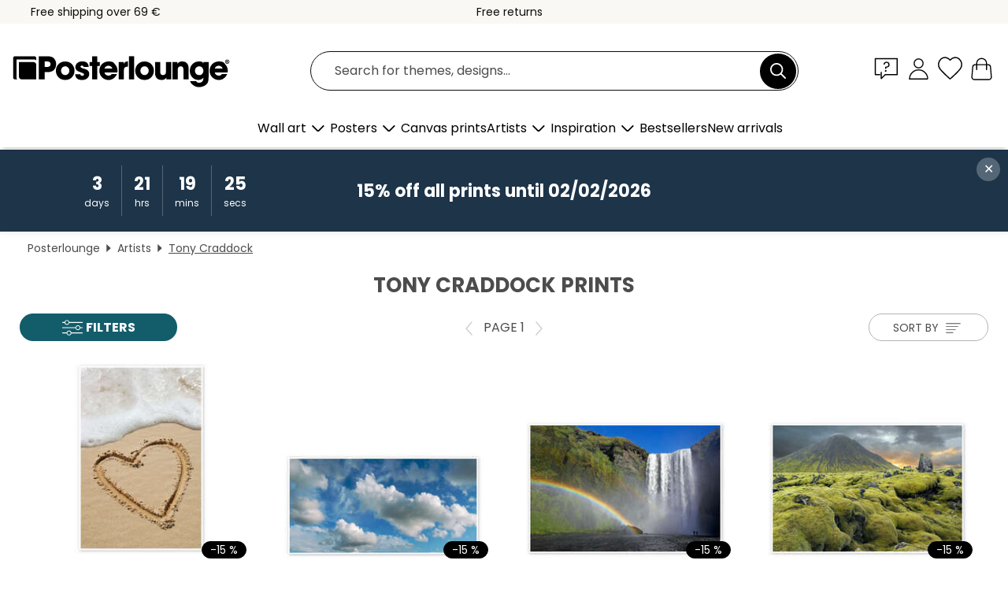

--- FILE ---
content_type: text/css
request_url: https://www.posterlounge.com/css/293134f775f4576636de0e0f98a9ce5b.css
body_size: 13242
content:
:root{--font-default:'Poppins',sans-serif;--font-bold:'Poppins Bold',sans-serif;--font-semibold:'Poppins Semibold',sans-serif}html{overflow-x:hidden}.tooltip,.popover{font-family:var(--font-default)}.container{margin-right:auto;margin-left:auto;padding-left:10px;padding-right:10px}@media (min-width:768px){.container{width:750px}}@media (min-width:992px){.container{width:970px}}@media (min-width:1250px){.container{width:1250px}}.hidden{display:none}.glyphicon{font-display:swap}body{background-color:#fff;color:#4c4c4c;font-family:var(--font-default);font-size:14px}a{color:#4c4c4c}a:hover{color:#4c4c4c;text-decoration:underline}strong,.bold{font-family:var(--font-bold);font-weight:normal}em,.italic{font-family:var(--font-default);font-style:italic}label,.semibold{font-family:var(--font-semibold);font-weight:normal}p{line-height:150%;margin:0 0 8.5px;text-align:justify}h1{font-size:22px}h2{font-size:20px}h3{font-size:18px}h4{font-size:16px}h5,h6{font-size:15px}h1,h2,h3,h4,h5,h6{font-family:var(--font-bold);font-weight:normal;line-height:125%;margin:0 0 20px 0}.scroll-lock{overflow:hidden !important}h1,h2,h3,h4,h5,p{padding:0}a{text-decoration:none;color:inherit}ul,ol{margin:0}form{padding:0;margin:0}.thumbnail{border:0;background:none;padding:0;margin:0}.text-left{text-align:left}.text-center{text-align:center}.text-right{text-align:right}.text-justify{text-align:justify}.text-underline{text-decoration:underline}.text-overflow{overflow:hidden;text-overflow:ellipsis;white-space:nowrap}.link{cursor:pointer}.float_left{float:left;display:inline;margin:0}.float_right{float:right;display:inline;margin:0}.pos-rel{position:relative}.uppercase{text-transform:uppercase}.lowercase{text-transform:lowercase}.mr-20{margin-right:20px}.ml-20{margin-left:20px}.flex{display:flex}.underline{text-decoration:underline}.vertical-align{max-height:100%;max-width:100%;position:relative;top:50%;-webkit-transform:translateY(-50%);-ms-transform:translateY(-50%);transform:translateY(-50%)}@media (max-width:767px){.vertical-align{max-height:none;max-width:none;position:static;top:auto;-webkit-transform:none;-ms-transform:none;transform:none}}.block{display:block}.inline-block{display:inline-block}.mb-row{margin-bottom:10px}.mt-10{margin-top:10px}.mt-20{margin-top:20px}.borderBox{background-color:#FFF;padding:5px;margin-bottom:20px}.backgroundBorderBox{background-color:#FFF;padding:5px;margin-bottom:20px}.whiteBox{background:#FFF;padding:10px;height:100%;text-overflow:ellipsis}.backgroundBox{background:#FFF;padding:10px;height:100%;text-overflow:ellipsis}.iconHead{position:relative;padding-right:30px}.iconHead .icon{border:0;height:25px;width:25px;position:absolute;right:5px;cursor:pointer}*::-webkit-input-placeholder{color:#4c4c4c;opacity:1}*:-moz-placeholder{color:#4c4c4c;opacity:1}*::-moz-placeholder{color:#4c4c4c;opacity:1}*:-ms-input-placeholder{color:#4c4c4c;opacity:1}span.old{font-size:0.9em;text-decoration:line-through}b.sold{color:#CC0000;font-size:1.1em}b.minus{color:#CC0000}b.plus{color:#006600}.cent{font-size:0.6em;vertical-align:text-top}@media (max-width:1249px){h1{font-size:25px}h2{font-size:20px}h3{font-size:16px}h4{font-size:15px}}@media (max-width:991px){h1{font-size:20px}h2{font-size:16px}h3,h4{font-size:15px}}@media (max-width:767px){body{font-size:12px}h1,h2,h3,h4,h5,h6{margin-bottom:12px}h1{font-size:18px}h2,h3{font-size:16px}h4,h5,h6{font-size:14px}.borderBox,.backgroundBorderBox{margin-bottom:10px}.text-xs-center{text-align:center !important}.iconHead .icon{border:0;height:20px;width:20px;position:absolute;right:5px;cursor:pointer}}@media (min-width:1250px){.fs-100{font-size:100px}.fs-75{font-size:75px}.fs-60{font-size:60px}.fs-50{font-size:50px}.fs-42{font-size:42px}.fs-40{font-size:40px}.fs-36{font-size:36px}.fs-35{font-size:35px}.fs-32{font-size:32px}.fs-30{font-size:30px}.fs-28{font-size:28px}.fs-27{font-size:27px}.fs-26{font-size:26px}.fs-24{font-size:24px}.fs-22{font-size:22px}.fs-20{font-size:20px}.fs-18{font-size:18px}.fs-17{font-size:17px}.fs-16{font-size:16px}.fs-14{font-size:14px}.fs-12{font-size:12px}.fs-18-byImg{font-size:18px}}@media (max-width:1249px){.fs-100{font-size:80px}.fs-75{font-size:58px}.fs-60{font-size:50px}.fs-50{font-size:40px}.fs-42{font-size:35px}.fs-40{font-size:32px}.fs-36,.fs-35{font-size:30px}.fs-32{font-size:28px}.fs-30{font-size:26px}.fs-28,.fs-27{font-size:24px}.fs-26{font-size:22px}.fs-24{font-size:20px}.fs-22{font-size:18px}.fs-20,.fs-18,.fs-17{font-size:16px}.fs-16{font-size:15px}.fs-14{font-size:14px}.fs-12{font-size:11px}.fs-18-byImg{font-size:14px}}@media (max-width:991px){.fs-100{font-size:60px}.fs-75{font-size:44px}.fs-60{font-size:40px}.fs-50{font-size:30px}.fs-42,.fs-40{font-size:25px}.fs-36,.fs-35,.fs-32,.fs-30{font-size:24px}.fs-28,.fs-27{font-size:20px}.fs-26,.fs-24{font-size:18px}.fs-22,.fs-20,.fs-18{font-size:16px}.fs-17,.fs-16,.fs-14{font-size:14px}.fs-12{font-size:11px}.fs-18-byImg{font-size:16px}}@media (max-width:767px){.fs-100{font-size:40px}.fs-75{font-size:40px}.fs-60{font-size:30px}.fs-50{font-size:25px}.fs-42,.fs-40,.fs-36,.fs-32,.fs-30{font-size:20px}.fs-35{font-size:20px}.fs-28,.fs-27{font-size:18px}.fs-26,.fs-24{font-size:16px}.fs-22,.fs-20,.fs-18,.fs-17,.fs-16{font-size:14px}.fs-14{font-size:12px}.fs-12{font-size:10px}.fs-18-byImg{font-size:14px}}@media (max-width:1249px){#pageContent{width:100vw;width:-webkit-fill-available }}#path{padding:10px;padding-left:20px}#path .pathItem,#path h1{display:inline;font-weight:normal}#path .active,#path a:hover{text-decoration:underline}#path h1.pathTitle{text-decoration:none}#path img{margin-bottom:4px}#path .breadcrumbArrow{background:url(../../../../../controller/shop/main/img/breadcrumb-arrow.png);background-image:linear-gradient(transparent,transparent),url(../../../../../controller/shop/main/img/breadcrumb-arrow.svg);background-position:center center;background-size:8px 10px;background-repeat:no-repeat;display:inline-block;height:22px;width:10px;margin:0 2px}#path span{line-height:22px}.lineHeadline{font-family:var(--font-semibold);border-bottom:1px solid #D5D5D5;text-align:center;margin:20px 0;padding:5px}.teaserBox{text-align:center}.teaserInfoBoxPos{position:absolute;bottom:10px;left:0;right:0}.teaserBoxWhiteBtn{border:1px solid #4C4C4C;color:#4C4C4C;background:#FFF;display:block;margin:0 auto;width:280px;padding:10px;font-family:var(--font-default);text-transform:uppercase}.teaserBoxHoverBtn{border:1px solid #009BFA;color:#FFF;background:#009BFA;display:none;margin:0 auto;width:280px;padding:10px;font-family:var(--font-default);text-transform:uppercase}.teaserBox:hover .teaserBoxWhiteBtn{display:none}.teaserBox:hover .teaserBoxHoverBtn{display:block}@media (max-width:1249px){.teaserBoxWhiteBtn,.teaserBoxHoverBtn{font-size:14px;padding:8px;width:240px}}@media (max-width:767px){.teaserBoxWhiteBtn,.teaserBoxHoverBtn{font-size:12px;padding:5px;width:200px}}.btn{border-radius:0;padding:5px 8px;font-size:100%}.btn-default,.btn-default:hover{color:#fff;background:#4c4c4c;border:1px solid #4c4c4c}.btn-grey,.btn-grey:hover{color:#fff;background:#7f7f7f;border:1px solid #7f7f7f}.btn-white,.btn-white:hover{color:#4c4c4c;background:#fff}.btn-border,.btn-border:hover{border:1px solid #4c4c4c}.btn-small,.btn-small:hover{font-size:100% !important}.btn-green,.btn-green:hover{background:#26C281;color:#fff}.whiteBtn{border:1px solid #4C4C4C;background-color:#FFF;color:#4C4C4C;display:block;margin:0 auto;width:280px;padding:10px;font-family:var(--font-default);text-align:center;text-transform:uppercase}.whiteBtn:hover{border:1px solid #009BFA;background-color:#009BFA;color:#FFF;text-decoration:none}.greyBtn{background-color:#7f7f7f}.blackBtn{background-color:#000}.greenBtn{background-color:#77ca87}.blueBtn{background-color:#009BFA}.greyBtn,.blackBtn,.greenBtn,.blueBtn{border:none;color:#FFF;cursor:pointer;display:inline-block;font-family:var(--font-semibold);padding:5px 8px;text-align:center;line-height:25px;height:35px;text-transform:uppercase;min-width:150px;user-select:none;-moz-user-select:none;-ms-user-select:none;-webkit-user-select:none}.greyBtn:hover,.blackBtn:hover,.greenBtn:hover,.blueBtn:hover{color:#FFF;text-decoration:none}body.modal-open{overflow-y:scroll;padding-right:0!important}#main.ms-overflow-x-hidden{overflow-x:hidden!important}@media (max-width:1249px){.overflow-safari{overflow:hidden visible}}.navbar-nav{list-style:none}body:not(.is-tabbing) *:focus{outline:none !important}body.is-tabbing *:focus{outline:2px solid #000;outline-offset:2px}#skipBanner{display:none}@media (max-width:1249px){.border-right{border-right:none;min-height:auto}}.header-container{max-width:1600px;margin:0 auto}#teaserLine{background-color:#009BFA;color:#FFF;display:block;padding:3px;text-align:center;text-decoration:none}#topBanner{display:flex;justify-content:space-between;align-items:center;width:100%;padding:0;background-color:#F9F8F4;color:#0c0c0c}#topBanner > div{flex:1;display:flex;align-items:center;height:30px}#topBanner > div:first-child{justify-content:left;padding-left:1em}#topBanner > div:nth-child(2){justify-content:center}#topBanner > div:nth-child(3){justify-content:right}#topBar{width:100%;padding:0;background-color:#F9F8F4}.transPlugin{transform:scale(0.8)}#headerWrapper{z-index:4;position:relative;height:202px;transition:transform 0.6s ease;width:100%;top:0}.stickyHeader{background:#fff;box-shadow:0 5px 5px -4px rgba(0,0,0,.2);top:0;width:100%;z-index:997;transition:transform 0.6s ease}nav .navbar{border:0;color:#000;min-height:40px;margin-bottom:0}#pageSubNav{margin:0}.arrow-down{display:inline-block;width:30px;height:30px;background-image:linear-gradient(transparent,transparent),url(../../../../../controller/shop/main/img/nav-arrow-down.svg);background-repeat:no-repeat;background-position:center;background-size:16px 16px;vertical-align:middle;transition:transform 0.8s ease}.nav-item{display:flex;align-items:center}.arrow-down.rotated{transform:rotate(180deg)}.nav-area{padding-top:20px}.pos-rel{position:relative}.pos-abs{position:absolute}.custom-navbar .navbar-right{float:right;display:flex;margin-top:14px}.main-list-item{font-weight:600;position:relative;border-bottom:2px solid #000}.main-list-item::after{content:"";position:absolute;top:23%;right:-15px;width:12px;height:12px;background:url(../../../../../controller/shop/main/img/nav-arrow-down.svg) no-repeat center center;background-size:contain;transform:rotate(270deg) translateY(0);transition:transform 0.2s ease}#pageHead .mega-menu .pageLink:hover .main-list-item::after{transform:rotate(270deg) translateY(5px)}.mega-menu-search-background{width:auto}.input-group .form-control{font-size:12px;height:31px;padding-top:0;padding-bottom:0;border-radius:4px}.input-group .mega-menu-search-background .btn{font-size:12px;height:30px;border-color:#ccc;padding:4px 6px;color:#7f7f7f}.input-group .input-group-btn .btn{font-size:12px;height:30px;border-color:#ccc;padding:4px 6px;color:#7f7f7f}#pageHead{padding:10px 0 0;position:relative;z-index:999}#pageSubHead{padding-bottom:10px;z-index:999}#logoContainer{background:url(../../../../../controller/shop/main/img/posterlounge-logo.png);background-image:linear-gradient(transparent,transparent),url(../../../../../controller/shop/main/img/posterlounge-logo.svg);background-position:bottom;background-size:100% auto;background-repeat:no-repeat;display:inline-block;margin:0 auto;height:50px;width:288px}#logoContainer:hover{text-decoration:none}#searchContainer{padding:7px 0;width:80%;margin:0 auto}.searchClearBtn,.searchClearBtn:active{background-color:transparent;border:none;color:#9B9B9B;box-shadow:none;display:none;position:absolute;right:0;bottom:50%;transform:translateY(50%)}@media (max-width:479px){.custom-container{margin-left:unset;margin-right:unset}}form[name="search"] .mega-menu-search-background{border:none;background-color:#000;border-radius:50% !important;height:45px;width:50px;display:flex;justify-content:center;align-items:center}.searchFieldGroup>div{border:1px solid #0C0C0C;border-radius:3em;padding-left:25px;padding-right:2px}.searchField{background-color:#FFFFFF;border:none;border-radius:0;color:#0C0C0C;padding:2px 5px 2px 12px;width:100%;overflow:hidden;text-overflow:ellipsis;outline:none;font-size:16px}#mn-searchWrapper{position:static;margin-top:15px;padding:5px 10px}#pageNavLogo{height:35px;margin:10px 75px}.input-group:focus-within{rgba(245,238,232,0.6)}@media (max-width:767px){.searchFieldGroup>div{padding-left:10px;width:100%}#searchContainer{width:100%}}.mega-menu-searchBtn,.mega-menu-searchBtn:active{background:url(../../../../../controller/shop/main/img/icon-mega-menu-search.png);background-image:linear-gradient(transparent,transparent),url(../../../../../controller/shop/main/img/icon-mega-menu-search.svg);background-position:center center;background-size:20px 20px;background-repeat:no-repeat;background-color:transparent;border:none;width:30px;box-shadow:none}.searchClearBtnHeader.active{cursor:pointer;background:url(../../../../../controller/shop/main/img/icon-search-clear.png);background-image:linear-gradient(transparent,transparent),url(../../../../../controller/shop/main/img/icon-search-clear.svg);background-position:center center;background-repeat:no-repeat}.searchBtn{background:url(../../../../../controller/shop/main/img/icon-search.png);background-image:linear-gradient(transparent,transparent),url(../../../../../controller/shop/main/img/icon-search.svg);background-position:center center;background-size:20px 20px;background-repeat:no-repeat;background-color:transparent;border:none;width:30px;box-shadow:none}.searchClearBtnHeader.active{cursor:pointer;background:url(../../../../../controller/shop/main/img/icon-search-clear.png);background-image:linear-gradient(transparent,transparent),url(../../../../../controller/shop/main/img/icon-search-clear.svg);background-position:center center;background-repeat:no-repeat}.searchClearBtnHeader{display:none;position:absolute;right:55px;bottom:50%;transform:translateY(50%)}.searchClearBtnHeader.active{display:inline-block;-webkit-box-shadow:none;box-shadow:none}.searchField::-webkit-input-placeholder{color:#4c4c4c} .searchField::-moz-placeholder{color:#4c4c4c} .searchField:-ms-input-placeholder{color:#4c4c4c} .searchField:-moz-placeholder{color:#4c4c4c} .searchField::-webkit-search-decoration,.searchField::-webkit-search-cancel-button,.searchField::-webkit-search-results-button,.searchField::-webkit-search-results-decoration{-webkit-appearance:none}.searchField::-ms-clear,.searchField::-ms-reveal{display:none;width:0;height:0}#pageSubNav{display:flex;gap:20px;font-size:14px;padding:0;list-style-type:none;float:right}.menu-icon{color:#4c4c4c;width:33px;height:33px}.menu-icon:hover{text-decoration:none}#pageSubNav .pageSubNavEntry{color:#4c4c4c;display:block;float:left;padding:0;height:40px;width:40px;cursor:pointer}#pageSubNav #pageSubNavWishlist a,#mob-wishlist,.wishlist-dialog-icon{background:url(../../../../../controller/shop/main/img/icon-wishlist.png);background-image:linear-gradient(transparent,transparent),url(../../../../../controller/shop/main/img/icon-wishlist.svg);background-position:center center;background-size:33px 33px;background-repeat:no-repeat;display:block}#pageSubNav #pageSubNavAccount a{background:url(../../../../../controller/shop/main/img/icon-account.png);background-image:linear-gradient(transparent,transparent),url(../../../../../controller/shop/main/img/icon-account.svg);background-position:center center;background-size:33px 33px;background-repeat:no-repeat;display:block}#pageSubNav #pageSubNavAccount.active a,nav #pageNavAccount a.active{background:url(../../../../../controller/shop/main/img/icon-account-active.png);background-image:linear-gradient(transparent,transparent),url(../../../../../controller/shop/main/img/icon-account-active.svg);background-position:center center;background-size:33px 33px;background-repeat:no-repeat;display:block}#pageSubNavSupport,.mob-support,.tab-support{background:url(../../../../../controller/shop/main/img/icon-support.png);background-image:linear-gradient(transparent,transparent),url(../../../../../controller/shop/main/img/icon-support.svg);background-position:center center;background-size:33px 33px;background-repeat:no-repeat;display:block}#pageSubNav #pageSubNavBasket a{background:url(../../../../../controller/shop/main/img/icon-basket.png);background-image:linear-gradient(transparent,transparent),url(../../../../../controller/shop/main/img/icon-basket.svg);background-position:center center;background-size:33px 33px;background-repeat:no-repeat;display:block}#pageSubNav #pageSubNavWishlist,nav .pageNavWishlist a{display:none}#mobile-navbar-btn-box #mob-wishlist{background-size:23px 23px}.nav-container{text-align:center}.nav-container.main-nav-container >:first-child{display:inline-block}#pageSubNavSupport{width:33px;height:33px;cursor:pointer}#pageHead .nav-top-space{display:flex}#pageHead .mega-menu{border:none;border-radius:0;padding:30px;box-shadow:0 5px 5px -4px rgba(0,0,0,.2);width:100%;border-top:1px #C1C1C1 solid;height:392px;margin:0}#pageHead .mega-menu:first-child{height:438px}.mega-menu.mega-menu-escape{border:none;border-radius:0;width:100%;top:97%;margin-top:0}.category-image-box{height:100%}.category-image-box img{width:100%;height:100%}@media (max-width:991px){#headerWrapper{box-shadow:0 5px 5px -4px rgba(0,0,0,.2)}#pageNavLogo{margin-top:15px}}@media (max-width:767px){.mega-menu.mega-menu-escape{box-shadow:0 3px 9px rgba(0,0,0,.5)}#wishlistDialog .custom-modal-body{padding:0 0 15px 0}}.menuTeaserImg{position:absolute;min-width:178px;height:49px;background-color:#FFF;top:50%;left:50%;transform:translate(-50%,-50%);color:#000;text-align:center;font-size:15px;font-weight:600;line-height:130%;letter-spacing:0.75px;text-transform:uppercase;display:flex;justify-content:center;align-items:center;transition:background-color 0.3s ease;padding:0 17px}.menuTeaserImg:hover{background-color:#000;color:#FFF}#pageHead .mega-menu .pageLink,.mega-menu.mega-menu-escape .pageLink{position:relative;font-size:13px;line-height:20px;text-decoration:none;color:#000;border-bottom:2px solid transparent}#pageHead .mega-menu .pageLink:hover .list-unstyled-item,.mega-menu.mega-menu-escape a:hover .list-unstyled-item{border-bottom:2px solid #000}#pageHead .mega-menu .pageLink:hover span:not(.main-list-item)::after{content:"";position:absolute;top:23%;right:-20px;width:12px;height:12px;background:url(../../../../../controller/shop/main/img/nav-arrow-down.png);background-image:linear-gradient(transparent,transparent),url(../../../../../controller/shop/main/img/nav-arrow-down.svg);background-position:center center;background-repeat:no-repeat;background-size:contain;transform:rotate(270deg)}#pageHead .mega-menu a:hover,#pageHead .mega-menu a.active{text-decoration:none}#pageHead .mega-menu:not(.mega-menu-escape) span:not(.color-icon):not(.megaMenuTeaserInfoBoxPos):not(:last-child){border-bottom:2px solid transparent}#pageHead .mega-menu:not(.mega-menu-escape) a:hover span:not(.megaMenuTeaserInfoBoxPos):not(:last-child):not(.color-icon),#pageHead .mega-menu:not(.mega-menu-escape) a.active span{border-bottom:2px solid #000}#pageHead .mega-menu .megaMenuTeaserBox a:hover > span{border:inherit}#pageHead .megaMenuTeaserBox{text-align:center;background-color:#fff;margin-top:10px}#pageHead .megaMenuTeaserInfoBoxPos{position:relative;top:15px}#pageHead .mega-dropdown{position:static}#pageHead .mega-dropdown a:hover{text-decoration:none}#pageHead .mega-dropdown .menu-hovered span{border-bottom:2px solid #000000}#pageHead .custom-navbar .mega-dropdown.open a{background-color:transparent}#pageHead .megaMenuTeaserBox .thumbnail{height:205px}#pageHead .megaMenuTeaserBox .thumbnail a{padding:0}@media (max-width:1249px){#pageHead .megaMenuTeaserBoxWhiteBtn,#pageHead .megaMenuTeaserBoxHoverBtn{font-size:14px;padding:8px;width:240px}}@media (max-width:767px){.megaMenuTeaserBoxWhiteBtn,.megaMenuTeaserBoxHoverBtn{font-size:12px;padding:5px;width:200px}}.navbar-nav{margin:0}nav ul.navbar-nav li a,nav ul.navbar-nav li .formLink,.mainCategory{color:#000;display:block;font-size:16px;line-height:20px;cursor:pointer}#side-nav .clickMenuAccount .formLink{line-height:inherit}#side-nav .clickMenuAccount .nav-headline .nav-toggle-btn{top:50%;transform:translateY(-50%)}.mainCategory{font-size:14px;cursor:default;font-weight:600;height:36px;max-width:160px;line-height:130%;letter-spacing:0.7px;white-space:normal}nav ul.navbar-nav li.pageNavEntrySeparator{color:#D5D5D5;padding:10px 0;cursor:default}.pageNavEntrySeparator{letter-spacing:-5px}nav ul.navbar-nav.subnav li a,nav ul.navbar-nav.subnav li .formLink{font-size:16px;line-height:18px}@media (max-width:1249px){.support-popup{width:300px}nav ul.navbar-nav li a,nav ul.navbar-nav li .formLink{font-size:20px}nav ul.navbar-nav.subnav li a,nav ul.navbar-nav.subnav li .formLink,#mobileNavbar{padding:0 10px}#mobileNavbar .mega-menu-link .nav-children .formLink{font-size:14px}#mobileNavbar .mega-menu-link .formLink{line-height:inherit}}nav ul.navbar-nav li a:hover span,nav ul.navbar-nav li .formLink:not(.nav-headline):hover span{border-bottom:2px solid #000000}.list-unstyled li:nth-child(2){margin-top:8px}nav .pageNavBubble,#pageSubNav .pageNavBubble{background-color:#FFF;border-radius:10px;color:#000;font-family:var(--font-bold);padding:0 2px;display:flex;align-items:center;justify-content:center}nav .pageNavBubble{font-size:8px;line-height:14px;height:19px;min-width:19px;position:absolute;bottom:-3px;right:-3px}#pageSubNav .pageNavBubble{font-size:10px;line-height:16px;height:20px;min-width:20px;position:absolute;top:-2px;right:-6px}nav .pageNavBasketCount,#pageSubNav .pageNavBasketCount{background-color:#000;color:#FFF}nav .pageNavWishlistCount,#pageSubNav .pageNavWishlistCount{background-color:#000;color:#FFF}.icon-bar{background-color:#1A1A1A;width:100%;height:2px;display:block}#pageNavLogo a,#side-nav-pageNavLogo a{background:url(../../../../../controller/shop/main/img/posterlounge-logo.png);background-image:linear-gradient(transparent,transparent),url(../../../../../controller/shop/main/img/posterlounge-logo.svg);background-position:center center;background-repeat:no-repeat;background-size:100% auto;display:block;margin:0 auto;height:35px;max-width:230px}#pageNavLogo a:hover{text-decoration:none}@media (max-width:767px){#pageNavLogo a{max-width:160px}}@media (max-width:1249px){nav a span{border-bottom:1px solid #fff;font-size:14px}}#mobileNavbar .nav .pageNavEntry{border-top:1px solid #999}#mobileNavbar .nav .pageNavEntry.first{border-top:none}nav a:hover span{border-bottom:1px solid #fff}nav .pageNavBasket,nav #pageNavSearch{float:right}nav .pageNavBasket a{background:url(../../../../../controller/shop/main/img/icon-basket.png);background-image:linear-gradient(transparent,transparent),url(../../../../../controller/shop/main/img/icon-basket.svg);background-repeat:no-repeat}nav #pageNavSearch a{background:url(../../../../../controller/shop/main/img/icon-mega-menu-search.png);background-image:linear-gradient(transparent,transparent),url(../../../../../controller/shop/main/img/icon-mega-menu-search.svg);background-repeat:no-repeat}nav .pageNavWishlist a{background:url(../../../../../controller/shop/main/img/icon-wishlist.png);background-image:linear-gradient(transparent,transparent),url(../../../../../controller/shop/main/img/icon-wishlist.svg);background-repeat:no-repeat}nav #pageNavAccount a{background:url(../../../../../controller/shop/main/img/icon-account.png);background-image:linear-gradient(transparent,transparent),url(../../../../../controller/shop/main/img/icon-account.svg);background-repeat:no-repeat}nav .pageNavBasket a,nav #pageNavSearch a,nav .pageNavWishlist a,nav #pageNavAccount a,nav .pageNavSupport a,nav #iconSupport{background-size:28px 28px;background-position:center center;background-repeat:no-repeat;width:28px;height:28px}.custom-navbar .navbar-toggle-btn{border:0;float:left;margin-left:20px}.custom-navbar .navbar-collapse{clear:both;float:none}.custom-navbar .navbar-right{float:right;display:flex}.custom-navbar .navbar-right .pageNavEntry .nav-icon{margin:16px 6px;padding:0}.custom-navbar .nav.navbar-nav.navbar-right li{float:right;margin-left:8px}.custom-navbar .navbar-left{float:left;display:flex;margin-top:14px}.custom-navbar .nav.navbar-nav.navbar-left li{float:left}.custom-navbar .navbar-left .pageNavSupport{margin-left:14px}.mobile-nav-overlay{display:none;opacity:0;position:fixed;left:0;right:0;top:0;bottom:0;background-color:rgba(0,0,0,.6);height:100%}.mobile-nav-overlay.show{display:none;opacity:1;z-index:1001}.side-nav{-ms-overflow-style:none;scrollbar-width:none}.side-nav::-webkit-scrollbar{display:none}#main #pv-filterDialogHeadline .closeIcon{right:-2px}#mobileNavbar{-moz-user-select:none;-khtml-user-select:none;-webkit-user-select:none;user-select:none;cursor:pointer}#mobileNavbar > ul > li{border-bottom:1px solid #C1C1C1;width:100%}#mobileNavbar .nav-headline{color:#000;padding:20px;display:flex;align-items:center;cursor:pointer;background-color:#fff;position:relative;font-size:18px;height:54px}#mobileNavbar .nav-headline.discoverAll span{text-transform:uppercase;font-family:var(--font-semibold),sans-serif;border-bottom:2px solid #000;font-size:16px}#mobileNavbar .nav-headline.discoverAll span:hover{border-bottom:2px solid transparent}#mobileNavbar .formLink:not(.nav-headline){font-size:14px}.side-nav.open #mobileNavbar{margin-top:184px}.mobile-nav-top{position:absolute;width:100%;z-index:1000;background-color:#FFFFFF}#mobileNavbar .nav-toggle-btn{position:absolute;right:8px;cursor:pointer;font-size:24px;width:30px;height:30px;text-align:center;font-family:var(--font-default);line-height:29px;-webkit-transition:.35s all;transition:.35s all}#mobileNavbar .nav-children{padding-left:0;padding-bottom:20px}#mobileNavbar .nav-children > li > .nav-open .nav-toggle-btn{-webkit-transform:rotate(45deg);transform:rotate(45deg)}#mobileNavbar .mega-menu-link{padding:0}#mobileNavbar .mega-menu-link:last-of-type .nav-headline{width:100%}#mobileNavbar .nav .mega-menu-link:last-of-type .nav-toggle-btn{display:none}#mobileNavbar .mega-menu-link .nav-headline{display:inline-block;text-decoration:underline;width:80%;height:60px;line-height:40px}#mobileNavbar > .nav > .mega-menu-link > .nav-toggle-btn{position:relative;cursor:pointer;font-size:18px;text-align:center;width:20%;right:0;display:inline-block;height:60px;line-height:60px}#mobileNavbar > .nav > .mega-menu-link > .nav-toggle-btn:after{content:'+';color:inherit;-webkit-transition:.35s all;transition:.35s all;color:#fff;line-height:29px;background-color:#09f;border-radius:50%;width:30px;height:30px;display:inline-block}#mobileNavbar > .nav > .mega-menu-link > .nav-open.nav-toggle-btn:after{-webkit-transform:rotate(-45deg);transform:rotate(-45deg)}#mobileNavbar > .nav > .mega-menu-link > .nav-children .nav-toggle-btn{position:absolute;cursor:pointer;font-size:18px;width:20%;height:60px;line-height:60px;color:#888;background-color:transparent}#mobileNavbar > .nav > .mega-menu-link > .nav-children .nav-toggle-btn:after{content:'+';color:#fff;-webkit-transition:.35s all;transition:.35s all;width:30px;height:30px;line-height:29px;display:inline-block;background-color:#4c4c4c;text-align:center;border-radius:50%}#mobileNavbar > .nav > .mega-menu-link > .nav-children .nav-open.nav-toggle-btn:after{-webkit-transform:rotate(-45deg);transform:rotate(-45deg)}#mobileNavbar .mega-menu-link .nav-subheadline .nav-toggle-btn{top:0;right:0;width:20%;height:60px;display:inline-block}#mobileNavbar .mega-menu-link .nav-subheadline .nav-headline{display:inline-block;height:60px;line-height:40px}#mobileNavbar .mega-menu-link .nav-subheadline .nav-children{padding-left:10px}#mobileNavbar .nav-subheadline{position:relative}#mobileNavbar .nav-headline + ul li.bold span{padding:30px 10px 15px;text-transform:uppercase}#mobileNavbar .nav-subheadline .nav-headline{font-size:16px;border:none;background:none;text-decoration:none;display:flex;align-items:center;text-transform:uppercase;font-family:var(--font-semibold);padding:10px 20px}#mobileNavbar .nav-children{display:none}#mobileNavbar ul li ul{padding-left:5px}#mobileNavbar i.glyphicon{padding-right:0}#mobileNavbar #bcSection{border-bottom:1px solid #4c4c4c;clear:both}#mobileNavbar #bcSection ul{padding-left:0;display:block}#mobileNavbar #bcSection #bcBack{float:left;width:50%}#mobileNavbar #bcSection #bcHome{float:right;width:50%;text-align:right}#mobileNavbar a:hover,#mobileScrollNav a:hover span{text-decoration:none;border-bottom:none}#mobileNavbar .active{text-decoration:underline;font-weight:bold}#mobileNavbar #bcActive a,#mobileNavbar #bcActive .formLink{margin-top:30px;text-align:center;color:#4c4c4c;clear:both}#mobileNavbar .checkbox a,#mobileNavbar .checkbox .formLink{padding-left:22px;background:url(../../../../../controller/shop/main/img/checkbox.png);background-image:linear-gradient(transparent,transparent),url(../../../../../controller/shop/main/img/checkbox.svg);background-position:0 11px;background-size:18px 18px;background-repeat:no-repeat}#mobileNavbar .checkbox a.active,#mobileNavbar .checkbox .formLink.active{text-decoration:none;font-weight:normal;padding-left:22px;background:url(../../../../../controller/shop/main/img/checkbox-checked.png);background-image:linear-gradient(transparent,transparent),url(../../../../../controller/shop/main/img/checkbox-checked.svg);background-position:0 11px;background-size:18px 18px;background-repeat:no-repeat}.formLink{cursor:pointer}#mobileNavbar .unclickableLink .formLink{cursor:default}#mobile-navbar-footer{position:absolute;width:100%;bottom:0}#mobile-navbar-btn-box,#mobile-navbar-help{display:flex}.mobile-navbar-btn{display:flex;width:50%;height:53px;align-items:center;justify-content:center;font-size:14px;gap:7px;color:#0c0c0c}#mob-account,#mob-wishlist,.mob-support,.tab-support,#mob-logout{width:32px;height:32px}#help-toggle{margin-left:auto}#mobile-navbar-btn-box .mobile-navbar-btn:first-child{background:#000;color:#FFFFFF}#mob-account{background:url(../../../../../controller/shop/main/img/icon-account-white.png);background-image:linear-gradient(transparent,transparent),url(../../../../../controller/shop/main/img/icon-account-white.svg);background-repeat:no-repeat;background-position:center ;background-size:22px 22px}#mob-logout{background:url(../../../../../controller/shop/main/img/icon-logout.png);background-image:linear-gradient(transparent,transparent),url(../../../../../controller/shop/main/img/icon-logout.svg);background-repeat:no-repeat;background-position:center ;background-size:22px 22px}#pageHead .mega-dropdown a:focus,#pageHead .mega-dropdown a:active{background-color:#fff;text-decoration:none}#pageHead .mega-dropdown a:not('.active') span{border-bottom:none}@media (max-width:1249px){.cc-window{left:0}}#main #backToTopBtn{margin-bottom:auto}@media (max-width:1249px){#main #backToTopBtn{z-index:999;right:15px;bottom:15px}}#headerWrapper.pos-rel{position:relative}#headerWrapper.megaMenu-fixed{position:fixed;top:0;z-index:1;right:0;width:100%}@media (max-width:991px) and (min-width:768px){.menu-swipe-carousel{display:inline-flex;min-width:100%}}#menuSwipeList{display:block;overflow-x:auto;overflow-y:hidden;white-space:nowrap;-webkit-overflow-scrolling:touch}#menuSwipeList .menu-swipe-carousel{display:flex;overflow-y:auto;white-space:nowrap;padding:15px 0}#menuSwipeList .menu-swipe-carousel > span{list-style:none;margin:0 5px;font-size:16px}#menuSwipeList .menu-swipe-carousel > span:not(:first-child){margin-left:35px}#containerBanner{display:flex;justify-content:center;align-items:center;width:100%;height:25px;background-color:#F9F8F4;overflow:hidden;position:relative;font-size:small;color:#4c4c4c}#containerBanner .banner-item{display:flex;width:100%;height:100%;justify-content:center;align-items:center;position:absolute;opacity:0}#containerBanner > div{animation:fade 15s infinite}#containerBanner > div:first-child{animation-delay:0s}#containerBanner > div:nth-child(2){animation-delay:5s}#containerBanner > div:nth-child(3){animation-delay:10s}@keyframes fade{0{opacity:0}2%{opacity:0}4%{opacity:1}31%{opacity:1}33.3333333%{opacity:0}100%{opacity:0}}.countdown-container{margin:0;box-sizing:border-box;position:relative;text-align:center;padding:20px 60px;box-shadow:0 0 10px rgba(0,0,0,0.1);width:100%;display:flex;flex-direction:column;justify-content:center;align-items:center}.countdown-container #close-button{position:absolute;top:10px;right:10px;background-color:#ffffff40;border:none;margin:0;padding:10px;font-size:16px;width:30px;height:30px;border-radius:50%;display:flex;justify-content:center;align-items:center}#countdown-elements{display:inline-flex;justify-content:space-between;align-items:center;width:100%;max-width:1600px}#days,#hours,#minutes,#seconds,#promoTitle,#saleButton,.countdown-container{font-family:var(--font-bold)}#countdown{display:flex;justify-content:center;align-items:center}.promo-placeholder{min-width:300px}#sale-text{display:flex;flex-direction:column}#promoSubtitle{font-family:var(--font-default)}#saleButton{border:2px solid white;color:#FFFFFF;background-color:transparent;padding:10px 20px}#saleButton:hover{background-color:#FFFFFF;color:#2A3A57}@media (min-width:1250px){.time-box{display:flex;flex-direction:column;min-width:20px;margin:0 10px;font-family:var(--font-default)}.counter-text{font-size:12px}.vertical-line{width:1px;background-color:#ffffff40;margin-left:5px;margin-right:5px;height:64px}}@media (max-width:1249px){#countdown-elements{flex-direction:column-reverse}#countdown{margin-top:10px;gap:6px}.counter-text{font-family:var(--font-bold)}#saleButton{display:none}}@media (max-width:991px){.mob-support,.tab-support{background-size:28px 28px}}.navbar-nav-items-container{display:flex;gap:50px}.dropdown-menu-item{display:flex;justify-content:center;height:100%}.list-unstyled-box{display:flex;height:100%}.list-unstyled-box ul:not(:last-child){border-right:1px solid #C1C1C1}.side-nav{position:fixed;top:-100%;left:0;width:100%;height:100%;background-color:#fff;box-shadow:2px 0 5px rgba(0,0,0,0.2);transition:top 0.6s ease-in-out;z-index:1050}.side-nav.open{top:0;z-index:1050}#pageContent{transition:transform 0.6s ease}.shifted{transform:translateX(305px) !important}.search-wrapper .input-group,#searchContainer .input-group{display:flex;height:50px;align-items:center}.nav-top-space{display:flex;justify-content:space-between;align-items:center}.nav-top-space-item:nth-child(2){width:50%;height:60px}#pageNavMenu,#pageNavSide{margin-left:0;display:flex;flex-direction:column;justify-content:center;background-color:transparent;z-index:1051;cursor:pointer;padding:0;width:27px}#pageNavMenu .middle-bar,#pageNavSide .middle-bar{margin:6px 0}#pageNavSide{position:absolute;margin-top:0;top:20px;left:320px;border:none}#pageNavSide .icon-bar{background-color:white}nav .pageNavBasket a,nav #pageNavSearch a,nav .pageNavWishlist a,nav #pageNavAccount a,nav .pageNavSupport a{background-size:27px 27px;background-position:center center;background-repeat:no-repeat;width:27px;height:27px}nav .pageNavWishlist a{background-size:26px 26px}.header-hidden{transform:translateY(-100%)}.mega-menu-dropdown-container{position:absolute;width:100%;left:50%;transform:translateX(-50%);background-color:white}.search-wrapper{position:absolute;width:100%;height:60px;overflow:hidden;transition:height 0.4s ease;z-index:1;padding:5px}.search-wrapper.active{top:0;left:0;z-index:1001;box-shadow:0 4px 20px rgba(0,0,0,0.1);border-radius:30px}.hidden-content{padding:20px}.search-overlay{position:fixed;top:0;left:0;width:100vw;height:100vh;background-color:rgba(0,0,0,0.4);display:none;z-index:1001;pointer-events:auto}.search-overlay.show{display:block}.search-overlay *{pointer-events:none}.navbar-nav>li>a{padding-top:0;padding-bottom:0}.navbar-default .navbar-nav>li>a{color:#000}.skip-inner{display:flex;align-items:center;justify-content:space-between;gap:10px;flex-wrap:wrap}.skip-link{display:flex;align-items:center;background:#fff;border:1px solid #000;padding:4px 12px;text-decoration:none;font-weight:600;font-size:14px;height:49px;color:#000}.skip-info{font-size:13px}.nav-children li{list-style-type:none !important}.nav-toggle-btn.plus::before{content:"+";display:inline-block;transition:transform 0.3s ease}#mobileNavbar .nav-subheadline .nav-children{padding-left:41px}#mobileNavbar .nav-subheadline .nav-children span{color:#0c0c0c;font-size:20px;line-height:210%}.nav-toggle-btn.arrow::before,#help-toggle,.nav.navbar-nav > li.clickMenuAccount .nav-toggle-btn::before{content:"";display:inline-block;width:17px;height:11px;background:url(../../../../../controller/shop/main/img/nav-arrow-down.png);background-image:linear-gradient(transparent,transparent),url(../../../../../controller/shop/main/img/nav-arrow-down.svg);background-position:center center;background-repeat:no-repeat;background-size:contain;transform:rotate(270deg);transition:transform 0.3s ease;cursor:pointer}#mobileNavbar a:hover span:hover{border-bottom:none}.mobile-nav-left nav ul.navbar-nav li a:hover span{border-bottom:none}.has-children .nav-headline.nav-open .nav-toggle-btn.arrow::before{transform:rotate(360deg)}#subchildren-settings li,#subchildren-myArtistProfil li,#subchildren-myReports li{font-size:16px;border:none;background:none;text-decoration:none;font-family:var(--font-semibold);padding:10px 20px}#subchildren-settings li span,#subchildren-myArtistProfil li span,#subchildren-myReports li span{font-size:20px}#mobile-help-panel{max-height:0;overflow:hidden;background:#f5ece4;transition:max-height 0.4s ease,padding 0.4s ease;padding:0 50px}#mobile-help-panel.open{max-height:500px;padding-bottom:20px}#mobile-help-panel .help-popup-content .help-links{flex-direction:column}#mobile-navbar-help{display:flex;align-items:center;justify-content:space-between;background:#f5ece4;cursor:pointer;position:relative;padding:15px 25px;gap:8px;height:53px}.help-label{transition:transform 0.3s ease,opacity 0.3s ease;font-size:14px;color:#000}.help-links{display:flex;gap:15px;font-family:var(--font-semibold);text-decoration:underline solid #000 3px;text-decoration-thickness:14%;text-underline-offset:25%}.support-image{display:inline-block;width:100px;height:100px;background:url(../../../../../controller/shop/main/img/support-img.png) no-repeat center center;background-size:contain}#side-nav-pageNavLogo{margin-top:44px}#close-tab{width:100%;height:30px;background:rgba(245,238,232,0.60);display:flex;justify-content:flex-end;padding-right:20px;align-items:center;color:#000;font-size:14px;line-height:180%;text-decoration-line:underline;cursor:pointer}#close-tab span{display:block;margin-left:10px}#mobile-navbar-help.active #help-toggle,#close-tab span{background:url(../../../../../controller/shop/main/img/icon-close.svg) no-repeat center center;width:16px;height:16px;}.mobile-nav-left{overflow-y:scroll !important;-webkit-overflow-scrolling:auto !important;scrollbar-gutter:stable !important}.mobile-nav-left{height:calc(100% - 100px);overflow-y:scroll;scrollbar-gutter:stable;scrollbar-width:thin;scrollbar-color:#0c0c0c transparent}.mobile-nav-left::-webkit-scrollbar{width:6px}.mobile-nav-left::-webkit-scrollbar-thumb{background-color:#0c0c0c;border-radius:10px}.mobile-nav-left::-webkit-scrollbar-track{background:transparent}.support-popup{position:absolute;top:60px;left:2%;background:#fef8f3;border-radius:8px;box-shadow:0 5px 20px rgba(0,0,0,0.2);padding:25px 40px;z-index:9999;cursor:default}.popup-arrow{position:absolute;top:-10px;left:20%;width:20px;height:20px;background:#fef8f3;transform:translateX(-50%) rotate(45deg);z-index:-1}.support-popup.hidden{display:none}.popup-header{display:flex;align-items:center;gap:10px;color:#000;font-size:18px}.help-popup-content .help-links{display:flex;flex-wrap:wrap;margin-top:30px;color:#000;font-size:13px}#mobile-navbar-footer .help-popup-content .help-links{margin:0 0 20px}.popup-close{position:absolute;top:12px;right:12px;border:none;background:transparent;cursor:pointer;background:url(../../../../../controller/shop/main/img/icon-close.svg) no-repeat center center;width:12px;height:12px}.popup-header .help-label{font-size:13px}.popup-header .mob-support{width:24px;height:24px;background-size:24px 24px}.support-popup .help-popup-content a{color:#000;font-size:13px;line-height:130%;letter-spacing:0.65px;width:100%}.popup-vector{display:inline-block;width:10px;height:6px;margin-left:10px;margin-bottom:2px;background:url(../../../../../controller/shop/main/img/nav-arrow-down.png);background-image:linear-gradient(transparent,transparent),url(../../../../../controller/shop/main/img/nav-arrow-down.svg);background-position:center center;background-repeat:no-repeat;background-size:contain;transform:rotate(270deg);transition:transform 0.3s ease;cursor:pointer}.mail{color:#000;font-family:var(--font-semibold);font-size:16px;line-height:130%}#account-nav-head{padding:30px 15px;border-bottom:1px solid #C1C1C1}#account-nav-links-box{display:flex;justify-content:space-between;font-size:14px;line-height:20px;padding:5px;color:#0c0c0c}#account-nav-links-box a{display:flex;align-items:center}#icon-back{display:inline-block;width:15px;height:8px;background:url(../../../../../controller/shop/main/img/nav-arrow-down.png);background-image:linear-gradient(transparent,transparent),url(../../../../../controller/shop/main/img/nav-arrow-down.svg);background-position:center center;background-repeat:no-repeat;background-size:contain;transform:rotate(90deg)}#icon-home{display:inline-block;width:15px;height:15px;background:url(../../../../../controller/shop/main/img/icon-home.png);background-image:linear-gradient(transparent,transparent),url(../../../../../controller/shop/main/img/icon-home.svg);background-repeat:no-repeat;background-size:contain}#account-nav-home{display:flex;justify-content:center;font-size:14px;line-height:20px;color:#0C0C0C}.help-contact{margin-top:20px}#searchWrapper.active form .input-group,#searchWrapper.active form .searchField{background-color:rgba(245,238,232)}#searchWrapper.active form .input-group .input-group-btn{background-color:#77CA87}@media (min-width:768px){#mobileNavbar .nav-headline{height:70px}.support-popup{left:calc(50% - 211px);transform:translateX(-50%)}.searchField{padding:2px 5px}.whiteBox-login form .form-group.has-feedback{display:flex;align-items:center;justify-content:center}.whiteBox-login form .form-group.has-feedback div{width:45%}.whiteBox-login form .form-group label{width:23%}.whiteBox-login form .form-group.submit-form-btn{display:flex;justify-content:flex-end;width:84%}.passworthilfe-box{display:flex}#menuSwipeList .menu-swipe-carousel{justify-content:space-evenly}.mega-menu.mega-menu-escape{box-shadow:0 5px 15px rgba(0,0,0,.5)}.side-nav{width:584px}.support-image{float:right}.help-contact{display:flex;flex-direction:row-reverse;justify-content:space-between;align-items:flex-end}.list-unstyled{min-width:200px;width:auto;display:inline-block;padding-left:20px;list-style:none;white-space:nowrap;padding-right:20px;box-sizing:content-box;line-height:180%}.side-nav{top:0;left:-100%;transition:left 0.6s ease-in-out}.side-nav.open{left:0}}@media (min-width:992px){.headerSearchBackdrop{height:1px;position:absolute;top:0;width:100%;background-color:black;opacity:.5;z-index:997}#skipBanner{justify-content:center;display:flex;gap:20px;color:#000;font-weight:600;width:100%;height:0;overflow:hidden;transition:height 0.3s ease,padding 0.3s ease;z-index:999}#skipBanner.visible{height:84px;padding:10px 20px;border-bottom:1px solid #ccc}#headerWrapper:not(.is-touch){height:190px}.support-popup{width:400px;left:50%}.popup-arrow{left:50%}nav ul.navbar-nav li a:hover span,nav ul.navbar-nav li .formLink:not(.nav-headline):hover span{transition:border-bottom ease 0.3s}#login-box{display:flex}.passworthilfe-box{display:flex;flex-direction:column;width:30%}.whiteBox-login{width:65%}#login-box .alert-danger{width:100%;order:-1}#menuSwipeList .menu-swipe-carousel{justify-content:center}.mega-menu.mega-menu-escape{box-shadow:0 5px 5px -4px rgba(0,0,0,.2)}#nav-wrapper{margin-top:28px}#nav-box{display:flex;justify-content:center;padding-bottom:9px}.dropdown-menu-container{max-width:1380px;margin:0 auto;height:100%}}.category-image-box img{max-height:388px;object-fit:cover}.category-image-box{align-self:flex-start}#menuSwipeListWrapper{position:relative}#scrollIndicator{position:absolute;top:50%;right:0;transform:translateY(-50%);width:30px;height:30px;background:url(../../../../../controller/shop/main/img/icon-scroll.png);background-image:linear-gradient(transparent,transparent),url(../../../../../controller/shop/main/img/icon-scroll.svg);background-repeat:no-repeat;background-size:contain;;cursor:pointer;display:none;z-index:1000}.color-icon{display:inline-block;width:16px;height:16px;border-radius:50%;margin-right:6px;vertical-align:middle;border:0.5px solid #000}#color-category_8668{background:#f5f0df}#color-category_8678{background:#ec8b27}#color-category_8679{background:#e9f0e6}#color-category_8682{background:#f6e1df}#color-category_8685{background:#000000}#color-category_8675{background:#86cc29}#color-category_8683{background:#b31c1c}#color-category_8669{background:#2e3c79}#mobile-navbar-btn-box form{width:50%;background-color:black}.split-icon{background:linear-gradient(to right,black 50%,white 50%)}#logout-btn{border:none;width:100%;color:white}.pageNavWishlistCount.pageNavBubble{background-color:#000;color:#FFFFFF;border-radius:50%;padding:2px;display:flex;width:20px;height:20px;align-items:center;justify-content:center;font-size:10px}body.is-tabbing .tab-support:focus,body.is-tabbing a:focus,body.is-tabbing .dropdown-toggle:focus,body.is-tabbing .arrow-down:focus,body.is-tabbing .mega-menu-searchBtn:focus,body.is-tabbing .popup-trigger-wrapper:focus,body.is-tabbing .delete-icon:focus{outline:5px auto #000 !important;outline-offset:4px;text-decoration:none;color:inherit}#headerWrapper.tabOpen{position:static;height:270px}body.is-tabbing .searchField{outline:none !important}body.is-tabbing button:focus,body.is-tabbing [role="button"]:focus,body.is-tabbing a:focus,body.is-tabbing input:focus,body.is-tabbing select:focus,body.is-tabbing textarea:focus{outline:3px solid #000;outline-offset:3px;text-decoration:none;color:inherit}body.is-tabbing .frame-card-select:focus,body.is-tabbing .card-item:focus,body.is-tabbing .scrollable-content:focus,body.is-tabbing .card-summary:focus,body.is-tabbing .coupon-toggle:focus,body.is-tabbing .basket-coupon-head:focus,body.is-tabbing .basket-coupon-body:focus{outline:none !important}body.is-tabbing .quantity-btn:focus,body.is-tabbing .btn-continue:focus,body.is-tabbing .btn-goToBasket:focus,body.is-tabbing .btn-checkout:focus,body.is-tabbing .btn-paypal:focus,body.is-tabbing [data-addToBasket]:focus,body.is-tabbing [data-continueWithoutFrame]:focus,body.is-tabbing .custom-modal-close:focus{outline:2px solid #000;outline-offset:2px}body.is-tabbing .coupon-input:focus,body.is-tabbing .btn-add-coupon:focus,body.is-tabbing .btn-cansel-coupon:focus,body.is-tabbing .coupon-delete:focus{outline:2px solid #000;outline-offset:2px}body.is-tabbing .uni-carousel-item[tabindex="0"]:focus,body.is-tabbing .framePicker-productArticleSelectDetailBtn[tabindex="0"]:focus{outline:2px solid #000;outline-offset:2px;text-decoration:none;color:inherit;border-radius:14px}body:not(.is-tabbing) button:focus,body:not(.is-tabbing) [role="button"]:focus,body:not(.is-tabbing) a:focus,body:not(.is-tabbing) input:focus,body:not(.is-tabbing) select:focus,body:not(.is-tabbing) textarea:focus{outline:none;box-shadow:none}footer{background:#fff;font-size:12px;line-height:24px;margin-top:20px;color:#000}footer .logoBox{margin-top:11px;display:flex}footer .mb-row{margin-bottom:20px}footer ul{list-style-type:none;margin:0;padding:0}footer ul.pros li{background:url(../../../../../controller/shop/main/img/sign.png);background-image:linear-gradient(transparent,transparent),url(../../../../../controller/shop/main/img/sign.svg);background-position:left center;background-size:15px 13px;background-repeat:no-repeat;padding-left:22px}.greenBox{background-color:#EBF7ED;margin-top:20px;margin-bottom:20px;min-height:10px}.hotlineCost{line-height:1.4}#flag-icon-line{display:inline-block;margin-left:4px;width:1px;height:10px;background-color:#4c4c4c}#logoDHL{background:url(../../../../../controller/shop/main/img/logo-dhl.png);background-image:linear-gradient(transparent,transparent),url(../../../../../controller/shop/main/img/logo-dhl.svg);background-color:#F6CE46;background-position:center center;background-size:82px 30px;background-repeat:no-repeat;display:block;height:37px;width:120px;margin:5px;border:0.5px solid #B9B9B9;border-radius:8px}#logoHellmannLogistics{background-color:#FFFFFF;background:url(../../../../../controller/shop/main/img/logo-hellmann-logistics.png);background-image:linear-gradient(transparent,transparent),url(../../../../../controller/shop/main/img/logo-hellmann-logistics.svg);background-position:center center;background-size:87px 35px;background-repeat:no-repeat;display:block;height:37px;width:120px;margin:5px;border:0.5px solid #B9B9B9;border-radius:8px}#logoUPS{background-color:#FFFFFF;background:url(../../../../../controller/shop/main/img/logo-ups.png);background-image:linear-gradient(transparent,transparent),url(../../../../../controller/shop/main/img/logo-ups.svg);background-position:center center;background-size:32px 33px;background-repeat:no-repeat;display:block;height:37px;width:120px;margin:5px;border:0.5px solid #B9B9B9;border-radius:8px}.footer-container{padding:10px}.footerBoxContent,.funding-text{display:block;margin-top:10px;color:#000;font-size:18px;line-height:190%;width:100%}.footerBoxContent a{width:fit-content}.footerHead{display:block;font-family:var(--font-semibold);font-size:18px;margin-top:10px;line-height:160%;letter-spacing:0.36px}.footer-menu-item:last-child .footerHead{border-bottom:none}.footer-menu-item nav a:hover span{border:none}#dropdownCountries .btn-dropdownCountries{box-shadow:none;color:#1A1A1A;line-height:160%;letter-spacing:0.318px;border:1px solid #d5d5d5;width:100%;margin-left:0;text-align:left;font-size:16px;padding:8px 32px 8px 6px;background:url(../../../../../controller/shop/main/../../../../../controller/shop/product/img/pdv-arrow-down.png);transition:transform 0.3s ease;background-color:#fff;background-image:linear-gradient(transparent,transparent),url(../../../../../controller/shop/main/../../../../../controller/shop/product/img/pdv-arrow-down.svg);background-position:right center;background-size:32px 8px;background-repeat:no-repeat}#dropdownCountries.dropdown-open .btn-dropdownCountries{background:none;position:relative}#dropdownCountries.dropdown-open .btn-dropdownCountries::after{position:absolute;content:"";right:0;background-repeat:no-repeat;transform:rotate(180deg);background:url(../../../../../controller/shop/main/../../../../../controller/shop/product/img/pdv-arrow-down.png);background-image:linear-gradient(transparent,transparent),url(../../../../../controller/shop/main/../../../../../controller/shop/product/img/pdv-arrow-down.svg);background-position:right center;background-size:32px 8px;background-repeat:no-repeat;bottom:12px;width:32px;height:8px}#dropdownCountries .footer-dropdown-menu{width:100%;border-radius:0;box-shadow:none;border:1px solid #d5d5d5}#dropdownCountries .footer-dropdown-menu li a{padding:5px 6px}#dropdownCountries .flag-icon{margin-right:1px}#dropdownCountries .footer-dropdown-menu li:not(:first-child){margin-top:3px}#dropdownCountries{width:100%}#countryCurrencyBox{display:flex;flex-direction:column;align-items:flex-start}#dropdownCountries .footer-dropdown-menu{position:absolute;top:100%;left:0;z-index:1000;display:none;float:left;min-width:160px;padding:5px 0;margin:2px 0 0;list-style:none;font-size:16px;text-align:left;background-color:#fff;transform:translateY(0)}#dropdownCountries.dropdown-open .footer-dropdown-menu{display:flex;flex-direction:column;gap:5px;top:auto;margin-bottom:2px;height:200px;overflow-x:hidden;overflow-y:scroll }.footerEnd{background:#fff;font-size:11px;padding:0 0 20px}#paymentMethodBox{margin:auto}#hotlineBox .footerBoxContent{line-height:18px}#socialMediaButtons{display:flex;gap:25px}#socialMediaButtons a:hover{text-decoration:none}.socialMediaFacebook{background:url(../../../../../controller/shop/main/img/socialmedia-facebook.png);background-image:linear-gradient(transparent,transparent),url(../../../../../controller/shop/main/img/socialmedia-facebook.svg)}.socialMediaPinterest{background:url(../../../../../controller/shop/main/img/socialmedia-pinterest.png);background-image:linear-gradient(transparent,transparent),url(../../../../../controller/shop/main/img/socialmedia-pinterest.svg)}.socialMediaInstagram{background:url(../../../../../controller/shop/main/img/socialmedia-instagram.png);background-image:linear-gradient(transparent,transparent),url(../../../../../controller/shop/main/img/socialmedia-instagram.svg)}.socialMediaYouTube{background:url(../../../../../controller/shop/main/img/socialmedia-youtube.png);background-image:linear-gradient(transparent,transparent),url(../../../../../controller/shop/main/img/socialmedia-youtube.svg)}.socialMediaLinkedIn{background:url(../../../../../controller/shop/main/img/socialmedia-linkedIn.png);background-image:linear-gradient(transparent,transparent),url(../../../../../controller/shop/main/img/socialmedia-linkedIn.svg)}.socialMediaIcon{background-position:right center;background-size:30px 30px;background-repeat:no-repeat;display:block;height:30px;width:30px;margin:5px auto}.funding-notice{display:flex;flex-direction:column;text-align:center;margin-top:20px}.funding-logos{display:flex;justify-content:center;gap:25px}.funding-text{margin:16px 0 0;line-height:145%;padding-bottom:3px}@media (min-width:992px){.footer-container{max-width:1500px;margin:0 auto}.footerBoxContent,.funding-text{font-size:14px}.footerBoxContent a:hover{text-decoration:underline;text-underline-offset:3px;color:#000;text-decoration-color:currentColor}.footerEnd{margin-top:24px}.socialMediaButtonsHead{margin-top:30px}#dropdownCountries.dropdown-open .footer-dropdown-menu{bottom:auto;height:250px}#footer-menu{flex-wrap:nowrap}}@media (min-width:768px){.footer-container{padding:15px}.footerBoxContent,.funding-text{font-size:16px}footer .logoBox{flex-direction:column}.socialMediaIcon{width:28px;height:28px;background-size:28px 28px;margin:15px 0}#customerServiceBox{max-width:350px}#dropdownCountries{margin-top:10px;max-width:300px}#dropdownCountries.dropdown-open .footer-dropdown-menu{margin-top:2px;overflow-y:scroll;gap:0}#footer-menu{display:flex;margin-top:50px;justify-content:center}#footer-menu .footer-menu-item{width:370px};#paymentMethodBox .paymentLogo{height:40px;width:64px}#socialMediaButtons{gap:30px}.funding-logos{justify-content:flex-start}.footer-menu-item:last-child{position:relative}.funding-notice{position:absolute;bottom:0}}@media (min-width:768px)and (max-width:991px){.footer-menu-item:nth-child(3){margin-top:55px}.footerEnd{margin-top:106px}.socialMediaButtonsHead{margin-top:50px}#dropdownCountries .footer-dropdown-menu{bottom:100%}#dropdownCountries.dropdown-open .footer-dropdown-menu{height:auto}#footer-menu{flex-wrap:wrap}}@media (max-width:767px){.footer-menu-item:last-child .footerBox:last-child{display:flex;flex-direction:column;align-items:center}.footerArrow{background:url(../../../../../controller/shop/main/img/nav-arrow-down.png);background-image:linear-gradient(transparent,transparent),url(../../../../../controller/shop/main/img/nav-arrow-down.svg);background-position:right center;background-size:21px 10px;background-repeat:no-repeat;cursor:pointer;margin:0;margin-top:10px;width:21px;height:10px;display:inline-block}.footerBox{background:#fff;padding:10px}.footerBoxContent{display:none}.footerEnd{padding:20px 0 30px}.footerHead{display:flex;align-items:center;justify-content:space-between;border-bottom:0.6px solid black;padding-bottom:10px}.footerHeadUp .footerArrow{transform:rotate(180deg);transition:transform 0.3s ease}footer{background:none}.funding-text{text-align:center}}@media (max-width:479px){footer{line-height:18px}}#backToTopBtn{background:url(../../../../../controller/shop/main/img/btn-backtotop.png);background-image:linear-gradient(transparent,transparent),url(../../../../../controller/shop/main/img/btn-backtotop.svg);background-position:right center;background-size:50px 50px;background-repeat:no-repeat;cursor:pointer;display:none;height:50px;width:50px;position:fixed;right:50%;bottom:20px;margin:0 -750px 57px 0;z-index:10;transition:opacity 0.2s ease;border:none}#backToTopBtn:hover{opacity:0.60}@media (max-width:1479px){#backToTopBtn{margin-right:0;right:10px}}.mobile-carousel-wrapper{position:relative}.carousel-control{position:absolute;left:0;bottom:0;opacity:1;filter:alpha(opacity=100);font-size:20px;color:#fff;text-align:center;text-shadow:none;background-color:transparent;top:calc(50% - 40px);cursor:pointer;height:40px;width:40px;z-index:3}.carousel-control.left{background-image:url(../../../../../controller/shop/main/../../../../../plugin/shop/controllerproducts/img/icon-arrow-left.svg);left:-10px}.carousel-control.right{background-image:url(../../../../../controller/shop/main/../../../../../plugin/shop/controllerproducts/img/icon-arrow-right.svg);right:-10px}.footerBox a:focus{text-decoration:none;color:black}body.is-tabbing #backToTopBtn:focus,body.is-tabbing .footer-dropdown-menu li:focus,footer .logoBox span:focus{outline:5px auto #000 !important;outline-offset:4px}body.is-tabbing .footerBox a:focus:not(#socialMediaButtons a){width:fit-content}body.is-tabbing #backToTopBtn:focus{border-radius:50%}#trustpilot-title{line-height:140%}.custom-modal-body{padding:15px}.custom-modal{position:fixed;top:0;left:0;width:100%;height:100%;background-color:rgba(0,0,0,0.5);z-index:1000;opacity:0;visibility:hidden;transition:opacity 0.5s ease,visibility 0.5s ease}.custom-modal.open{opacity:1;visibility:visible;overflow-y:scroll}.custom-modal-content{position:relative;overflow:hidden;margin:10px;border-radius:6px;background:#fff;box-shadow:0 4px 8px rgba(0,0,0,0.2);transform:translateY(-20px);transition:transform 0.5s ease}.custom-modal.open .custom-modal-content{transform:translateY(0)}.custom-modal-close{position:absolute;top:10px;right:10px;cursor:pointer;background:url(../../../../../plugin/shop/modal/img/close.png);background-image:linear-gradient(transparent,transparent),url(../../../../../plugin/shop/modal/img/close.svg);background-position:center center;background-size:28px 28px;background-repeat:no-repeat;cursor:pointer;display:block;height:28px;width:28px}.custom-modal-close:hover,.custom-modal-close:focus{text-decoration:none;opacity:.5;border-radius:50%}.custom-modal-header{padding:15px 15px 0 15px}.custom-modal-content button{border:none;cursor:pointer}.custom-modal-title{display:flex;justify-content:space-between}.custom-modal-title div{display:flex}.uni-carousel{position:relative}.uni-carousel-control{position:absolute;top:50%;width:33px;height:33px;border-radius:999px;z-index:10;border:none;padding:0;cursor:pointer;transform:translateY(-50%);background:transparent;transition:opacity .25s}.uni-carousel-control::after{content:"";display:block;background:url(../../../../../plugin/shop/carousel/img/icon-carousel-control.png);background-image:linear-gradient(transparent,transparent),url(../../../../../plugin/shop/carousel/img/icon-carousel-control.svg);background-position:center center;background-size:35px 33px;background-repeat:no-repeat;width:33px;height:33px}.uni-carousel-control:hover{opacity:0.8}.uni-carousel-control.right{right:8px}.uni-carousel-control.left{left:8px;transform:translateY(-50%) rotate(180deg)}.uni-carousel-control.hidden,.mc-item .mc-next{display:none}.uni-carousel-pagination{position:relative;display:flex;align-items:center;justify-content:center;gap:12px;margin:16px 0 0;height:12px}.pagination-dot{width:8px;height:8px;border-radius:999px;background:#000;border:none;padding:0;cursor:pointer}.pagination-dot.active{width:20px}.pagination-blob{position:absolute;left:0;top:50%;transform:translateY(-50%);height:8px;border-radius:999px;background:#000;pointer-events:none;transition:left .25s cubic-bezier(.2,.7,.3,1),width .25s cubic-bezier(.2,.7,.3,1)}.uni-carousel-content-wrapper,.mc-track{display:flex;overflow-x:auto;scroll-snap-type:x mandatory;-webkit-overflow-scrolling:touch;gap:16px;scroll-behavior:smooth;scrollbar-width:none;-ms-overflow-style:none}.uni-carousel-content-wrapper::-webkit-scrollbar,.carousel-content-wrapper::-webkit-scrollbar,.mc-track::-webkit-scrollbar{display:none}.uni-carousel-item,.mc-item{flex:0 0 auto;scroll-snap-align:start;position:relative}@media (min-width:992px){.uni-carousel-control,.mosaic-carousel-control,.uni-carousel-pagination{display:none}.uni-carousel-content-wrapper,.carousel-content-wrapper,.mc-track{overflow:visible !important;scroll-snap-type:none !important;flex-wrap:wrap}}.plg-headline{margin:20px 0;padding:5px}.plg-pBox{background-color:#FFF;height:320px;padding:10px;margin-bottom:20px}.plg-pBox:hover{text-decoration:none}.plg-product-image{background-color:transparent;border:none;margin-bottom:10px;position:relative}.plg-product-image img{width:auto;max-height:100%;max-width:100%;position:absolute;bottom:0;margin:auto;left:0;right:0}.plg-saleBubble{border:1px solid #000;background-color:#fff;background-color:#000000;color:#FFF;position:absolute;bottom:0;right:0;padding:0 10px;border-radius:3em;white-space:nowrap;text-transform:none;text-align:center}.plg-productTypeSaleBubble{color:#FFF;position:absolute;top:5px;right:5px}.plg-hiddenOverflow{overflow:hidden;text-overflow:ellipsis;white-space:nowrap}.plg-pBox .plg-product-image{height:255px}.plg-productTypeSaleBubble{color:#fff;background:#000;border:1px solid #000;padding:0 10px;border-radius:3em;white-space:nowrap;text-transform:none;text-align:center;position:absolute;bottom:5px;right:5px}.plg-salePrice{color:#990000}.plg-oldPrice{text-decoration:line-through}@media (max-width:991px){.plg-wish,.plg-wish.active{background-position:27px 27px}}@media (max-width:479px){.plg-wish,.plg-wish.active{background-position:28px 28px;right:5px;bottom:5px}}@media (max-width:767px){.plg-pBox{height:250px}.plg-pBox .plg-product-image{height:170px}}body.modal-open{overflow:hidden}.pv-container h2{text-transform:uppercase;text-align:center}.pv-container{position:relative}.pv-content{position:relative;min-height:300px}.pv-text{padding:10px;padding-top:0}#pv-overflow-wrapper .carousel-control{top:calc(50% - 4px)}#pv-overflow{display:flex;overflow-y:auto;margin:0 20px 10px;width:calc(100% - 40px)}#pv-overflow.no-scroll{display:block;width:100%;margin:0 0 10px;text-align:center}.pv-overflow-element{display:inline-block}.scrollbar-hidden::-webkit-scrollbar{display:none}.scrollbar-hidden{-ms-overflow-style:none;scrollbar-width:none}.pv-btn{background-color:#135D6B;border:none;border-radius:20px;color:#FFF;display:inline-block;font-family:var(--font-bold);font-size:16px;line-height:25px;padding:5px 30px;text-align:center;text-decoration:none;text-transform:uppercase;height:35px;min-width:200px;max-width:100%}.pv-btn:hover{text-decoration:none}#pv-filterIcon{background-repeat:no-repeat;background-position:center center;background-image:linear-gradient(transparent,transparent),url(../../../../../controller/shop/product/img/pv/icon-filter-new.svg);background-size:28px 20px;display:inline-block;height:25px;width:28px}#pv-page{text-align:center}#pv-page span,#pv-page a{display:inline-block;height:35px;line-height:35px}#pv-back,#pv-next{margin:0 8px;text-decoration:none}#pv-back.active{background-repeat:no-repeat;background-position:center center;background-image:linear-gradient(transparent,transparent),url(../../../../../controller/shop/product/img/pv/icon-back.svg);background-size:13px 20px;display:inline-block;height:35px;width:13px}#pv-back.inactive{background-repeat:no-repeat;background-position:center center;background-image:linear-gradient(transparent,transparent),url(../../../../../controller/shop/product/img/pv/icon-back-inactive.svg);background-size:13px 20px;display:inline-block;height:35px;width:13px}#pv-next.active{background-repeat:no-repeat;background-position:center center;background-image:linear-gradient(transparent,transparent),url(../../../../../controller/shop/product/img/pv/icon-next.svg);background-size:13px 20px;display:inline-block;height:35px;width:13px}#pv-next.inactive{background-repeat:no-repeat;background-position:center center;background-image:linear-gradient(transparent,transparent),url(../../../../../controller/shop/product/img/pv/icon-next-inactive.svg);background-size:13px 20px;display:inline-block;height:35px;width:13px}#pv-sort{border:1px solid #B3B3B3;border-radius:20px;cursor:pointer;display:block;font-size:14px;line-height:25px;padding:5px 30px;text-align:center;text-decoration:none;text-transform:uppercase;height:35px;min-width:120px;max-width:100%;position:relative;float:right}#pv-sortIcon{background-repeat:no-repeat;background-position:center center;background-image:linear-gradient(transparent,transparent),url(../../../../../controller/shop/product/img/pv/icon-sort.svg);background-size:21px 15px;display:inline-block;height:25px;width:28px}#pv-sort.closed ul{display:none}#pv-sort.open{border-bottom-left-radius:0;border-bottom-right-radius:0}#pv-sort.open ul{border:1px solid #B3B3B3;border-bottom-left-radius:20px;border-bottom-right-radius:20px;display:block;background:#fff;width:calc(100% + 2px);z-index:9999;padding:0;position:absolute;right:-1px;top:33px}#pv-sort ul li{cursor:pointer;list-style:none;width:100%}#pv-sort ul li.active{background-color:#F6F6F6;font-family:var(--font-bold)}#pv-sort.open ul li.active:last-child{border-bottom-left-radius:20px;border-bottom-right-radius:20px}#pv-sort.open .formLink{display:block}#pv-sort.open li:last-child > .formLink{border-bottom-left-radius:20px;border-bottom-right-radius:20px}#pv-sort ul li a{display:block;padding:5px 30px;text-align:left}#pv-sort ul li a:hover{text-decoration:none}#pv-filterDialog_title{display:inline-block}@media (max-width:767px){#pv-filterBtn,#pv-sort{padding:5px 15px;min-width:60px;width:60px}#pv-back.active,#pv-back.inactive,#pv-next.active,#pv-next.inactive{border:1px solid #B3B3B3;border-radius:20px;margin:0;padding:5px 15px;width:58px}#pv-sort.open ul{width:125px}	#pv-sort ul li a{padding:5px 15px;text-align:right}	#pv-overflow-wrapper .carousel-control.left{left:0}	#pv-overflow-wrapper .carousel-control.right{right:0}}.pv-filterHead{color:#4c4c4c;font-size:18px;text-transform:uppercase;margin-bottom:8px}#pv-filterDialog .modal-dialog,#pv-filterDialog .modal-content{height:calc(100vh - 60px)}#pv-filterDialog .modal-header{background:#fff;border-bottom:1px solid #d5d5d5;text-align:center}#pv-filterDialog .modal-body{height:calc(100% - 160px);overflow-x:hidden;overflow-y:auto}#pv-filterDialog .modal-footer{border:none;padding:0 10px;text-align:center;position:fixed;left:0;bottom:0;right:0;height:100px}#pv-filterDialog_title{color:#4c4c4c;font-size:18px;text-transform:uppercase;font-family:var(--font-bold)}#pv-filterDialogHeadline span{display:inline-block;padding:5px;margin-left:-20px;padding-left:40px;background:url(../../../../../controller/shop/product/img/pv/icon-filter.png);background-image:linear-gradient(transparent,transparent),url(../../../../../controller/shop/product/img/pv/icon-filter.svg);background-position:0 5px;background-size:30px 30px;background-repeat:no-repeat}#pv-filterDialogHeadline .closeIcon{background:url(../../../../../controller/shop/product/img/pv/close.png);background-image:linear-gradient(transparent,transparent),url(../../../../../controller/shop/product/img/pv/close.svg);background-position:center center;background-size:10px 14px;background-repeat:no-repeat;cursor:pointer;position:absolute;top:5px;right:5px;height:20px;width:15px;margin-bottom:5px}#pv-closefilterDialogBtn{display:block;font-family:var(--font-bold);font-size:16px;text-transform:uppercase;background:#009BFA;color:#fff;padding:8px 30px;border-radius:3em;border-color:#009BFA;margin:10px auto}#pv-removefilterDialogBtn{display:block;margin:10px auto;font-size:14px;background:#fff;border:0;color:#7f7f7f;text-decoration:underline;outline:0;box-shadow:none !important}#pv-removefilterDialogBtn:focus{border:none;outline:none;background:#fff;box-shadow:none !important}@media (max-width:767px){#pv-filterDialog .modal-dialog,#pv-filterDialog .modal-content{height:calc(100% - 20px)}#pv-filterDialog .modal-footer{bottom:10px}#pv-closefilterDialogBtn{font-size:14px}#pv-removefilterDialogBtn{font-size:12px}}.pv-type-product,.pv-type-category{margin:10px 0}.pv-type-product a:hover{text-decoration:none}.pv-category-row-1,.pv-category-row-2{background-color:#FFF;padding:10px;overflow:hidden;position:relative}.pv-product-row-1,.pv-product-row-2{background-color:#FFF;padding:10px;overflow:hidden;position:relative}.pv-product-row-1,.pv-category-row-1,.product-row-2,.category-row-2{height:340px}.pv-product-image{background-color:transparent;border:none;margin-bottom:10px;position:relative}.pv-product-image img{width:auto;max-height:100%;max-width:100%;position:absolute;bottom:0;margin:auto;left:0;right:0}.pv-product-row-1 .pv-product-image,.pv-product-row-2 .pv-product-image{height:255px}.pv-hiddenOverflow{overflow:hidden;text-overflow:ellipsis;white-space:nowrap}@media (min-width:768px){.pv-product-row-2,.pv-category-row-2{height:660px}.pv-product-row-2 .pv-product-image{height:595px}}@media (max-width:767px){.pv-product-row-1 .pv-product-image,.pv-product-row-2 .pv-product-image{height:170px}.pv-product-row-1,.pv-category-row-1,.product-row-2,.category-row-2{height:250px}}.pv-filter{margin-bottom:20px}.pv-filter .btn-rounded-outline{min-width:0;padding:0}.pv-filter .btn-rounded-outline .pv-btnTxt{font-size:14px;padding:5px 10px;display:inline-block}.pv-filter .btn-rounded-outline .pv-btnIcon{height:26px;width:26px;margin:2px -5px 2px 5px;display:block;float:left;overflow:hidden;border:#fff solid 2px;border-radius:10px}.pv-filter .btn-rounded-outline .pv-btnIcon .pv-icon{background-position:center center;background-size:130%;background-repeat:no-repeat;display:block;width:22px;height:22px}.pv-filter .btn-rounded-outline .pv-btnRoundIcon,.pv-filter .btn-rounded-outline .pv-btnColourIcon{height:26px;width:26px;border-radius:26px;margin:2px -5px 2px 2px;display:block;float:left;overflow:hidden;border:#fff solid 2px}.pv-filter .btn-rounded-outline .pv-btnRoundIcon .pv-icon{background-position:center center;background-size:110%;background-repeat:no-repeat;display:block;width:22px;height:22px}.pv-filter .btn-rounded-outline .pv-btnColourIcon .pv-icon{display:block;width:22px;height:22px}.pv-wish{background:url(../../../../../controller/shop/product/img/pv/icon-wishlist.png);background-image:linear-gradient(transparent,transparent),url(../../../../../controller/shop/product/img/pv/icon-wishlist.svg);background-position:15px 27px;background-size:25px 25px;background-repeat:no-repeat;cursor:pointer;height:50px;width:50px;position:absolute;right:10px;bottom:3px}.pv-wish.active{background:url(../../../../../controller/shop/product/img/pv/icon-wishlist-active.png);background-image:linear-gradient(transparent,transparent),url(../../../../../controller/shop/product/img/pv/icon-wishlist-active.svg);background-position:15px 27px;background-size:25px 25px;background-repeat:no-repeat}@media (max-width:991px){.pv-wish,.pv-wish.active{background-position:27px 27px}}@media (max-width:479px){.pv-wish,.pv-wish.active{background-position:28px 28px;right:5px;bottom:5px}}@media (max-width:1249px){#productsContainer a:focus{outline:none}}.pv-saleBubble{border:1px solid #000;background-color:#fff;background-color:#000000;color:#FFF;position:absolute;bottom:0;right:0;padding:0 10px;border-radius:3em;white-space:nowrap;text-transform:none;text-align:center}.pv-salePrice{color:#990000}.pv-oldPrice{text-decoration:line-through}.pv-categoryTextBox{padding:15px}.pv-categoryTextBox h1,.pv-categoryTextBox h2,.pv-categoryTextBox h3,.pv-categoryTextBox h4,.pv-categoryTextBox h5,.pv-categoryTextBox h6{margin:10px 0;border-bottom:1px solid #D5D5D5;text-align:center}.pv-categoryTextBox h2{border-bottom:none}.pv-categoryTextBox h1:first-child,.pv-categoryTextBox h2:first-child,.pv-categoryTextBox h3:first-child,.pv-categoryTextBox h4:first-child,.pv-categoryTextBox h5:first-child,.pv-categoryTextBox h6:first-child{margin:0 0 10px}.pv-categoryTextBox p{margin:0 0 20px}.pv-categoryTextBox p:last-child{margin:0}.pv-categoryTextBox a{text-decoration:underline}.wishlistDialog{background:url(../../../../../controller/shop/product/img/icon-wishlist.png);background-image:linear-gradient(transparent,transparent),url(../../../../../controller/shop/product/img/icon-wishlist.svg);background-position:top left;background-repeat:no-repeat;background-size:50px 50px;padding-left:60px}.btnDialogLeft,.btnDialogRight{font-family:var(--font-semibold);text-transform:uppercase}.btnDialogLeft{float:left}.btnDialogRight,.btnDialogRight:hover{background-color:#77ca87;border-color:#77ca87}#artistHeader{margin:10px 0 20px}#artistHeader .image-cropper{width:125px;height:125px;position:relative;overflow:hidden;border-radius:50%;margin:0 auto}#artistHeader .image-cropper img{display:inline;margin:0 auto;height:112%;width:auto}#artistHeader .hidden-lg .image-cropper{margin-bottom:10px}.pv-headlinemenu-right{display:inline-block;float:right}#pv-facebook{background:url(../../../../../controller/shop/product/img/pv/icon-facebook.png);background-image:linear-gradient(transparent,transparent),url(../../../../../controller/shop/product/img/pv/icon-facebook.svg);background-position:center center;background-size:25px 25px;background-repeat:no-repeat;cursor:pointer;display:inline-block;height:25px;width:25px;margin:5px 2px}#pv-flickr{background:url(../../../../../controller/shop/product/img/pv/icon-flickr.png);background-image:linear-gradient(transparent,transparent),url(../../../../../controller/shop/product/img/pv/icon-flickr.svg);background-position:center center;background-size:25px 25px;background-repeat:no-repeat;cursor:pointer;display:inline-block;height:25px;width:25px;margin:5px 2px}#pv-homepage{background:url(../../../../../controller/shop/product/img/pv/icon-homepage.png);background-image:linear-gradient(transparent,transparent),url(../../../../../controller/shop/product/img/pv/icon-homepage.svg);background-position:center center;background-size:25px 25px;background-repeat:no-repeat;cursor:pointer;display:inline-block;height:25px;width:25px;margin:5px 2px}#pv-instagram{background:url(../../../../../controller/shop/product/img/pv/icon-instagram.png);background-image:linear-gradient(transparent,transparent),url(../../../../../controller/shop/product/img/pv/icon-instagram.svg);background-position:center center;background-size:25px 25px;background-repeat:no-repeat;cursor:pointer;display:inline-block;height:25px;width:25px;margin:5px 2px}#pv-pinterest{background:url(../../../../../controller/shop/product/img/pv/icon-pinterest.png);background-image:linear-gradient(transparent,transparent),url(../../../../../controller/shop/product/img/pv/icon-pinterest.svg);background-position:center center;background-size:25px 25px;background-repeat:no-repeat;cursor:pointer;display:inline-block;height:25px;width:25px;margin:5px 2px}#pv-tiktok{background:url(../../../../../controller/shop/product/img/pv/icon-tiktok.png);background-image:linear-gradient(transparent,transparent),url(../../../../../controller/shop/product/img/pv/icon-tiktok.svg);background-position:center center;background-size:25px 25px;background-repeat:no-repeat;cursor:pointer;display:inline-block;height:25px;width:25px;margin:5px 2px}#artistHeadline{border-bottom:1px solid #D5D5D5;margin-bottom:10px;padding:0 10px}#artistHeadline #pv-headline h1{margin-bottom:10px;text-align:left}#artistHeader .pv-text{padding-bottom:0}@media (max-width:991px){.pv-headlinemenu-right{display:block;margin-bottom:10px;text-align:center;width:100%}#artistHeadline{border:none;padding:0}#artistHeadline #pv-headline h1{text-align:center}}.btn-rounded-outline{display:inline-block;min-width:90px;max-width:100%;text-align:center;text-transform:uppercase;border-width:1px;border-style:solid;border-radius:3em;padding:5px 20px;white-space:nowrap;text-transform:none;font-family:var(--font-default);border:1px solid;margin-right:5px}.btn-rounded-outline{background-color:#fff;border-color:#4c4c4c;margin:0 10px 15px 0}.btn-rounded-outline:focus,.btn-rounded-outline:hover{color:#fff;text-decoration:none;background-color:#4c4c4c}.btn-rounded-outline.btn-gray{color:#4C4C4C;border-color:#b3b3b3}.btn-rounded-outline.btn-gray:focus,.btn-rounded-outline.btn-gray:hover,.btn-rounded-outline.btn-gray.active{color:#fff;background-color:#135D6B;border-color:#135D6B}.btn-rounded-outline.btn-lightgray{color:#ccc;border-color:#ccc}.btn-rounded-outline.btn-lightgray:focus,.btn-rounded-outline.btn-lightgray:hover,.btn-rounded-outline.btn-lightgray.active{color:#fff;background-color:#ccc}#trustpilot-box{margin-top:30px}

--- FILE ---
content_type: application/javascript
request_url: https://cdn.posterlounge.com/controller/shop/product/i18n/com/js/com.js
body_size: 81
content:
if(typeof i18n == "undefined"){i18n = {};}
i18n.productsView = 
{
	"buttons":
	{
		"addToWishlist": "Add to Wishlist",
		"removeFromWishlist": "Remove from Wishlist"
	},
	"wishlistDialog":
	{
		"title": "Select wishlist",
		"wishlistContent": "Please select the wishlist, to which the product should be saved:",
		"wishlist": "Wishlist",
		"cancel": "Cancel",
		"save": "Save"
	},
	"wishlistDeleteDialog":
	{
		"title": "Delete wishlist",
		"message": "Are you sure you want to delete the wishlist?",
		"yes": "Yes",
		"no": "No"
	},
	"wishlistEditDialog":
	{
		"title": "Change wishlist",
		"message": "Please carry out the desired changes to the wishlist.",
		"name": "Name",
		"cancel": "Cancel",
		"save": "Save"
	},
	"wishlistNewDialog":
	{
		"title": "New wishlist",
		"message": "Please enter the name of the new wishlist.",
		"name": "Name",
		"close": "Close",
		"save": "Save"
	},
	"wishlistOpenDialog":
	{
		"title": "Open wishlist",
		"close": "Close",
		"open": "Open"
	},
	"filterDialog":
	{
		"close": "Close"
	}
}